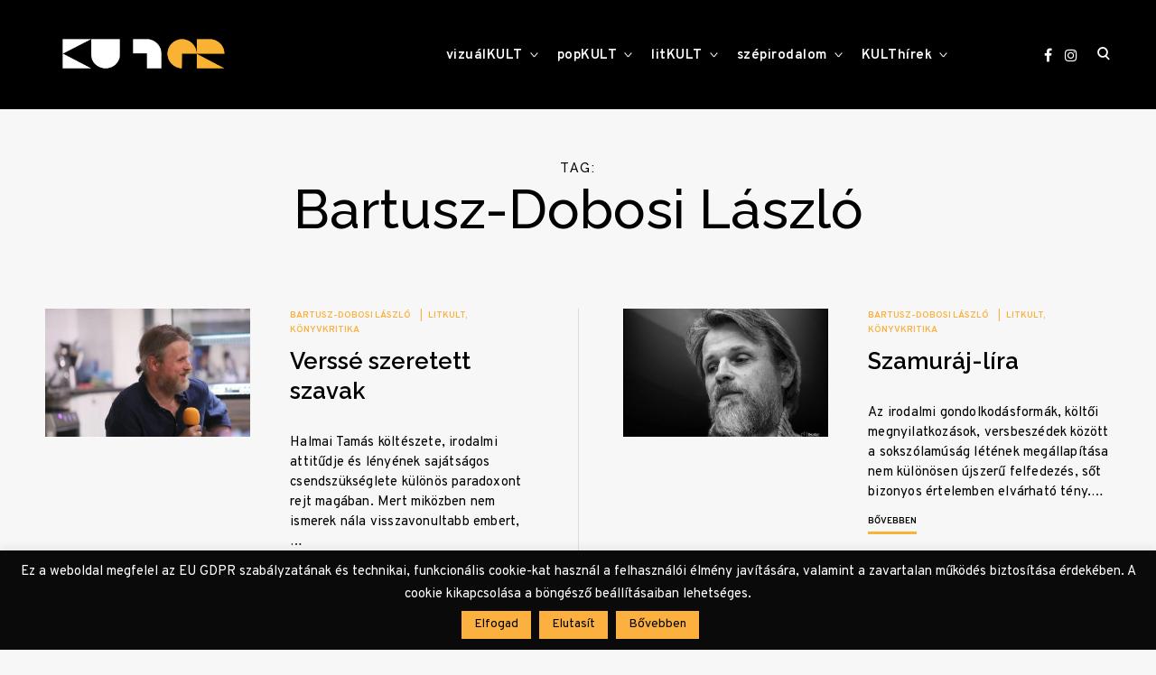

--- FILE ---
content_type: text/html; charset=UTF-8
request_url: https://www.kulter.hu/tag/bartusz-dobosi-laszlo/
body_size: 19052
content:
<!doctype html>
<html lang="hu"
    xmlns:og="http://opengraphprotocol.org/schema/"
    xmlns:fb="http://www.facebook.com/2008/fbml">
<head>
<meta charset="UTF-8">
<meta name="viewport" content="width=device-width, initial-scale=1">
<meta property="fb:app_id" content="1045760389279495" />
<link rel="profile" href="http://gmpg.org/xfn/11">
<link rel="preconnect" href="https://fonts.googleapis.com">
<link rel="preconnect" href="https://fonts.gstatic.com" crossorigin>
<link href="https://fonts.googleapis.com/css2?family=Raleway:ital,wght@0,500..600;1,500..600&display=swap" rel="stylesheet">
<link rel="stylesheet" href="https://cdnjs.cloudflare.com/ajax/libs/font-awesome/4.7.0/css/font-awesome.min.css">

<meta name='robots' content='max-image-preview:large' />

	<!-- This site is optimized with the Yoast SEO plugin v15.8 - https://yoast.com/wordpress/plugins/seo/ -->
	<title>Bartusz-Dobosi László Archívum &ndash; KULTer.hu</title>
	<meta name="robots" content="index, follow, max-snippet:-1, max-image-preview:large, max-video-preview:-1" />
	<link rel="canonical" href="https://www.kulter.hu/tag/bartusz-dobosi-laszlo/" />
	<meta property="og:locale" content="hu_HU" />
	<meta property="og:type" content="article" />
	<meta property="og:title" content="Bartusz-Dobosi László Archívum &ndash; KULTer.hu" />
	<meta property="og:url" content="https://www.kulter.hu/tag/bartusz-dobosi-laszlo/" />
	<meta property="og:site_name" content="KULTer.hu" />
	<meta name="twitter:card" content="summary_large_image" />
	<script type="application/ld+json" class="yoast-schema-graph">{"@context":"https://schema.org","@graph":[{"@type":"Organization","@id":"https://www.kulter.hu/#organization","name":"KULTer","url":"https://www.kulter.hu/","sameAs":["https://www.facebook.com/KULTer.hu","https://www.instagram.com/kulter.hu/","https://hu.wikipedia.org/wiki/KULTer.hu"],"logo":{"@type":"ImageObject","@id":"https://www.kulter.hu/#logo","inLanguage":"hu","url":"https://www.kulter.hu/wp-content/uploads/2021/02/kulter-logo.jpg","width":1999,"height":1999,"caption":"KULTer"},"image":{"@id":"https://www.kulter.hu/#logo"}},{"@type":"WebSite","@id":"https://www.kulter.hu/#website","url":"https://www.kulter.hu/","name":"KULTer.hu","description":"","publisher":{"@id":"https://www.kulter.hu/#organization"},"potentialAction":[{"@type":"SearchAction","target":"https://www.kulter.hu/?s={search_term_string}","query-input":"required name=search_term_string"}],"inLanguage":"hu"},{"@type":"CollectionPage","@id":"https://www.kulter.hu/tag/bartusz-dobosi-laszlo/#webpage","url":"https://www.kulter.hu/tag/bartusz-dobosi-laszlo/","name":"Bartusz-Dobosi L\u00e1szl\u00f3 Arch\u00edvum &ndash; KULTer.hu","isPartOf":{"@id":"https://www.kulter.hu/#website"},"breadcrumb":{"@id":"https://www.kulter.hu/tag/bartusz-dobosi-laszlo/#breadcrumb"},"inLanguage":"hu","potentialAction":[{"@type":"ReadAction","target":["https://www.kulter.hu/tag/bartusz-dobosi-laszlo/"]}]},{"@type":"BreadcrumbList","@id":"https://www.kulter.hu/tag/bartusz-dobosi-laszlo/#breadcrumb","itemListElement":[{"@type":"ListItem","position":1,"item":{"@type":"WebPage","@id":"https://www.kulter.hu/","url":"https://www.kulter.hu/","name":"Kezd\u0151lap"}},{"@type":"ListItem","position":2,"item":{"@type":"WebPage","@id":"https://www.kulter.hu/tag/bartusz-dobosi-laszlo/","url":"https://www.kulter.hu/tag/bartusz-dobosi-laszlo/","name":"Bartusz-Dobosi L\u00e1szl\u00f3"}}]}]}</script>
	<!-- / Yoast SEO plugin. -->


<link rel='dns-prefetch' href='//www.googletagmanager.com' />
<link rel='dns-prefetch' href='//fonts.googleapis.com' />
<link rel='dns-prefetch' href='//s.w.org' />
<link rel="alternate" type="application/rss+xml" title="KULTer.hu &raquo; hírcsatorna" href="https://www.kulter.hu/feed/" />
<link rel="alternate" type="application/rss+xml" title="KULTer.hu &raquo; hozzászólás hírcsatorna" href="https://www.kulter.hu/comments/feed/" />
<link rel="alternate" type="application/rss+xml" title="KULTer.hu &raquo; Bartusz-Dobosi László címke hírcsatorna" href="https://www.kulter.hu/tag/bartusz-dobosi-laszlo/feed/" />
<link rel='stylesheet' id='wp-block-library-css'  href='https://www.kulter.hu/wp-includes/css/dist/block-library/style.min.css?ver=6.0.3' type='text/css' media='all' />
<style id='wp-block-library-inline-css' type='text/css'>
.has-text-align-justify{text-align:justify;}
</style>
<link rel='stylesheet' id='mediaelement-css'  href='https://www.kulter.hu/wp-includes/js/mediaelement/mediaelementplayer-legacy.min.css?ver=4.2.16' type='text/css' media='all' />
<link rel='stylesheet' id='wp-mediaelement-css'  href='https://www.kulter.hu/wp-includes/js/mediaelement/wp-mediaelement.min.css?ver=6.0.3' type='text/css' media='all' />
<style id='global-styles-inline-css' type='text/css'>
body{--wp--preset--color--black: #000000;--wp--preset--color--cyan-bluish-gray: #abb8c3;--wp--preset--color--white: #ffffff;--wp--preset--color--pale-pink: #f78da7;--wp--preset--color--vivid-red: #cf2e2e;--wp--preset--color--luminous-vivid-orange: #ff6900;--wp--preset--color--luminous-vivid-amber: #fcb900;--wp--preset--color--light-green-cyan: #7bdcb5;--wp--preset--color--vivid-green-cyan: #00d084;--wp--preset--color--pale-cyan-blue: #8ed1fc;--wp--preset--color--vivid-cyan-blue: #0693e3;--wp--preset--color--vivid-purple: #9b51e0;--wp--preset--gradient--vivid-cyan-blue-to-vivid-purple: linear-gradient(135deg,rgba(6,147,227,1) 0%,rgb(155,81,224) 100%);--wp--preset--gradient--light-green-cyan-to-vivid-green-cyan: linear-gradient(135deg,rgb(122,220,180) 0%,rgb(0,208,130) 100%);--wp--preset--gradient--luminous-vivid-amber-to-luminous-vivid-orange: linear-gradient(135deg,rgba(252,185,0,1) 0%,rgba(255,105,0,1) 100%);--wp--preset--gradient--luminous-vivid-orange-to-vivid-red: linear-gradient(135deg,rgba(255,105,0,1) 0%,rgb(207,46,46) 100%);--wp--preset--gradient--very-light-gray-to-cyan-bluish-gray: linear-gradient(135deg,rgb(238,238,238) 0%,rgb(169,184,195) 100%);--wp--preset--gradient--cool-to-warm-spectrum: linear-gradient(135deg,rgb(74,234,220) 0%,rgb(151,120,209) 20%,rgb(207,42,186) 40%,rgb(238,44,130) 60%,rgb(251,105,98) 80%,rgb(254,248,76) 100%);--wp--preset--gradient--blush-light-purple: linear-gradient(135deg,rgb(255,206,236) 0%,rgb(152,150,240) 100%);--wp--preset--gradient--blush-bordeaux: linear-gradient(135deg,rgb(254,205,165) 0%,rgb(254,45,45) 50%,rgb(107,0,62) 100%);--wp--preset--gradient--luminous-dusk: linear-gradient(135deg,rgb(255,203,112) 0%,rgb(199,81,192) 50%,rgb(65,88,208) 100%);--wp--preset--gradient--pale-ocean: linear-gradient(135deg,rgb(255,245,203) 0%,rgb(182,227,212) 50%,rgb(51,167,181) 100%);--wp--preset--gradient--electric-grass: linear-gradient(135deg,rgb(202,248,128) 0%,rgb(113,206,126) 100%);--wp--preset--gradient--midnight: linear-gradient(135deg,rgb(2,3,129) 0%,rgb(40,116,252) 100%);--wp--preset--duotone--dark-grayscale: url('#wp-duotone-dark-grayscale');--wp--preset--duotone--grayscale: url('#wp-duotone-grayscale');--wp--preset--duotone--purple-yellow: url('#wp-duotone-purple-yellow');--wp--preset--duotone--blue-red: url('#wp-duotone-blue-red');--wp--preset--duotone--midnight: url('#wp-duotone-midnight');--wp--preset--duotone--magenta-yellow: url('#wp-duotone-magenta-yellow');--wp--preset--duotone--purple-green: url('#wp-duotone-purple-green');--wp--preset--duotone--blue-orange: url('#wp-duotone-blue-orange');--wp--preset--font-size--small: 13px;--wp--preset--font-size--medium: 20px;--wp--preset--font-size--large: 36px;--wp--preset--font-size--x-large: 42px;}.has-black-color{color: var(--wp--preset--color--black) !important;}.has-cyan-bluish-gray-color{color: var(--wp--preset--color--cyan-bluish-gray) !important;}.has-white-color{color: var(--wp--preset--color--white) !important;}.has-pale-pink-color{color: var(--wp--preset--color--pale-pink) !important;}.has-vivid-red-color{color: var(--wp--preset--color--vivid-red) !important;}.has-luminous-vivid-orange-color{color: var(--wp--preset--color--luminous-vivid-orange) !important;}.has-luminous-vivid-amber-color{color: var(--wp--preset--color--luminous-vivid-amber) !important;}.has-light-green-cyan-color{color: var(--wp--preset--color--light-green-cyan) !important;}.has-vivid-green-cyan-color{color: var(--wp--preset--color--vivid-green-cyan) !important;}.has-pale-cyan-blue-color{color: var(--wp--preset--color--pale-cyan-blue) !important;}.has-vivid-cyan-blue-color{color: var(--wp--preset--color--vivid-cyan-blue) !important;}.has-vivid-purple-color{color: var(--wp--preset--color--vivid-purple) !important;}.has-black-background-color{background-color: var(--wp--preset--color--black) !important;}.has-cyan-bluish-gray-background-color{background-color: var(--wp--preset--color--cyan-bluish-gray) !important;}.has-white-background-color{background-color: var(--wp--preset--color--white) !important;}.has-pale-pink-background-color{background-color: var(--wp--preset--color--pale-pink) !important;}.has-vivid-red-background-color{background-color: var(--wp--preset--color--vivid-red) !important;}.has-luminous-vivid-orange-background-color{background-color: var(--wp--preset--color--luminous-vivid-orange) !important;}.has-luminous-vivid-amber-background-color{background-color: var(--wp--preset--color--luminous-vivid-amber) !important;}.has-light-green-cyan-background-color{background-color: var(--wp--preset--color--light-green-cyan) !important;}.has-vivid-green-cyan-background-color{background-color: var(--wp--preset--color--vivid-green-cyan) !important;}.has-pale-cyan-blue-background-color{background-color: var(--wp--preset--color--pale-cyan-blue) !important;}.has-vivid-cyan-blue-background-color{background-color: var(--wp--preset--color--vivid-cyan-blue) !important;}.has-vivid-purple-background-color{background-color: var(--wp--preset--color--vivid-purple) !important;}.has-black-border-color{border-color: var(--wp--preset--color--black) !important;}.has-cyan-bluish-gray-border-color{border-color: var(--wp--preset--color--cyan-bluish-gray) !important;}.has-white-border-color{border-color: var(--wp--preset--color--white) !important;}.has-pale-pink-border-color{border-color: var(--wp--preset--color--pale-pink) !important;}.has-vivid-red-border-color{border-color: var(--wp--preset--color--vivid-red) !important;}.has-luminous-vivid-orange-border-color{border-color: var(--wp--preset--color--luminous-vivid-orange) !important;}.has-luminous-vivid-amber-border-color{border-color: var(--wp--preset--color--luminous-vivid-amber) !important;}.has-light-green-cyan-border-color{border-color: var(--wp--preset--color--light-green-cyan) !important;}.has-vivid-green-cyan-border-color{border-color: var(--wp--preset--color--vivid-green-cyan) !important;}.has-pale-cyan-blue-border-color{border-color: var(--wp--preset--color--pale-cyan-blue) !important;}.has-vivid-cyan-blue-border-color{border-color: var(--wp--preset--color--vivid-cyan-blue) !important;}.has-vivid-purple-border-color{border-color: var(--wp--preset--color--vivid-purple) !important;}.has-vivid-cyan-blue-to-vivid-purple-gradient-background{background: var(--wp--preset--gradient--vivid-cyan-blue-to-vivid-purple) !important;}.has-light-green-cyan-to-vivid-green-cyan-gradient-background{background: var(--wp--preset--gradient--light-green-cyan-to-vivid-green-cyan) !important;}.has-luminous-vivid-amber-to-luminous-vivid-orange-gradient-background{background: var(--wp--preset--gradient--luminous-vivid-amber-to-luminous-vivid-orange) !important;}.has-luminous-vivid-orange-to-vivid-red-gradient-background{background: var(--wp--preset--gradient--luminous-vivid-orange-to-vivid-red) !important;}.has-very-light-gray-to-cyan-bluish-gray-gradient-background{background: var(--wp--preset--gradient--very-light-gray-to-cyan-bluish-gray) !important;}.has-cool-to-warm-spectrum-gradient-background{background: var(--wp--preset--gradient--cool-to-warm-spectrum) !important;}.has-blush-light-purple-gradient-background{background: var(--wp--preset--gradient--blush-light-purple) !important;}.has-blush-bordeaux-gradient-background{background: var(--wp--preset--gradient--blush-bordeaux) !important;}.has-luminous-dusk-gradient-background{background: var(--wp--preset--gradient--luminous-dusk) !important;}.has-pale-ocean-gradient-background{background: var(--wp--preset--gradient--pale-ocean) !important;}.has-electric-grass-gradient-background{background: var(--wp--preset--gradient--electric-grass) !important;}.has-midnight-gradient-background{background: var(--wp--preset--gradient--midnight) !important;}.has-small-font-size{font-size: var(--wp--preset--font-size--small) !important;}.has-medium-font-size{font-size: var(--wp--preset--font-size--medium) !important;}.has-large-font-size{font-size: var(--wp--preset--font-size--large) !important;}.has-x-large-font-size{font-size: var(--wp--preset--font-size--x-large) !important;}
</style>
<link rel='stylesheet' id='authors-list-css-css'  href='https://www.kulter.hu/wp-content/plugins/authors-list/backend/assets/css/front.css?ver=2.0.6.2' type='text/css' media='all' />
<link rel='stylesheet' id='jquery-ui-css-css'  href='https://www.kulter.hu/wp-content/plugins/authors-list/backend/assets/css/jquery-ui.css?ver=2.0.6.2' type='text/css' media='all' />
<link rel='stylesheet' id='cookie-law-info-css'  href='https://www.kulter.hu/wp-content/plugins/cookie-law-info/legacy/public/css/cookie-law-info-public.css?ver=3.3.4' type='text/css' media='all' />
<link rel='stylesheet' id='cookie-law-info-gdpr-css'  href='https://www.kulter.hu/wp-content/plugins/cookie-law-info/legacy/public/css/cookie-law-info-gdpr.css?ver=3.3.4' type='text/css' media='all' />
<link rel='stylesheet' id='wpa-css-css'  href='https://www.kulter.hu/wp-content/plugins/honeypot/includes/css/wpa.css?ver=2.2.14' type='text/css' media='all' />
<link rel='stylesheet' id='poll-maker-ays-css'  href='https://www.kulter.hu/wp-content/plugins/poll-maker/public/css/poll-maker-ays-public.css?ver=6.0.9' type='text/css' media='all' />
<link rel='stylesheet' id='reinform-style-css'  href='https://www.kulter.hu/wp-content/themes/reinform/style.css?ver=6.0.3' type='text/css' media='all' />
<style id='reinform-style-inline-css' type='text/css'>
/*Body BG*/

	body,
	html body.custom-background,
	blockquote:before,
	q:before,
	.masonry .sticky:before,
	.select2-dropdown,
	.select2-results,
	#add_payment_method #payment div.payment_box,
	.woocommerce-cart #payment div.payment_box,
	.woocommerce-checkout #payment div.payment_box {
		background-color: #f7f7f7;
	}

	#add_payment_method #payment div.payment_box::before,
	.woocommerce-cart #payment div.payment_box::before,
	.woocommerce-checkout #payment div.payment_box::before {
		border-color: #f7f7f7;
	}

	.woocommerce div.product form.cart .button {
		color: #f7f7f7;
	}

	.comments-area,
	.comments-area blockquote:before,
	.comments-area q:before,
	.featured-category-wrap {
		background-color: #fff;
	}

	/*General font color*/

	body,
	a,
	.slick-dots li.slick-active button,
	.entry-author .author-title span,
	.archive div.sharedaddy .sd-social h3.sd-title,
	.wp-block-separator.is-style-dots:before,
	.woocommerce-product-search input[type="submit"],
	.woocommerce-product-search button[type="submit"],
	.woocommerce .products a.add_to_cart_button,
	.woocommerce .products a.add_to_cart_button:hover,
	.woocommerce .products a.ajax_add_to_cart,
	.woocommerce .products a.ajax_add_to_cart:hover,
	.woocommerce ul.products li.product .price,
	.woocommerce div.product p.price,
	.woocommerce div.product span.price,
	.woocommerce nav.woocommerce-pagination ul li a:focus,
	.woocommerce nav.woocommerce-pagination ul li a:hover,
	.woocommerce nav.woocommerce-pagination ul li span.current,
	.popup-filter,
	.woocommerce .woocommerce-breadcrumb a,
	.summary .product_meta > span *,
	.woocommerce div.product .woocommerce-tabs ul.tabs li a,
	.woocommerce div.product .woocommerce-tabs ul.tabs li a:hover,
	#reviews .woocommerce-review__author,
	.woocommerce form .form-row .required,
	.select2-container--default .select2-selection--single .select2-selection__rendered,
	.woocommerce-cart table.cart td.actions .coupon .button,
	.woocommerce table.cart td.actions button.button,
	.woocommerce table.cart td.actions input.button,
	.product-modal .view-details a,
	.product-modal-wrapp .entry-summary p.out-of-stock,
	.woocommerce .checkout_coupon button[type="submit"],
	.woocommerce .wishlist_table td.product-add-to-cart a,
	.price ins,
	.product-price ins,
	.widget ins,
	.wp-block-separator.is-style-dots:before,
	.woocommerce #respond input#submit,
	.woocommerce a.button,
	.woocommerce button.button,
	.woocommerce input.button,
	.woocommerce #respond input#submit.alt,
	.woocommerce a.button.alt,
	.woocommerce button.button.alt,
	.woocommerce input.button.alt,
	.woocommerce #respond input#submit:hover,
	.woocommerce a.button:hover,
	.woocommerce button.button:hover,
	.woocommerce input.button:hover,
	.woocommerce-error,
	.woocommerce-info,
	.woocommerce-message,
	#add_payment_method #payment div.payment_box,
	.woocommerce-cart #payment div.payment_box,
	.woocommerce-checkout #payment div.payment_box,
	.select2-container--default .select2-selection--single .select2-selection__rendered,
	.entry-content p,
	#mc_subheader,
	.mc_merge_var {
		color: #000;
	}

	.sharedaddy .sd-social-text .sd-content ul li a.sd-button,
	div#respond .form-submit input,
	div#respond .form-submit input#comment-submit,
	div#respond .comment-form-fields input[type=submit],
	div#respond p.form-submit input[type=submit],
	div#respond input[type=submit],
	div#commentform #submit {
		color: #000 !important;
	}

	select {
		background-image:
			linear-gradient(45deg, transparent 51%, #000 50%),
			linear-gradient(135deg, #000 51%, transparent 50%);
	}

	select:focus {
	background-image:
		linear-gradient(45deg, #000 51%, transparent 50%),
		linear-gradient(135deg, transparent 50%, #000 51%);
	}

	.slick-dots li button:before,
	.slick-dots li button:after,
	hr,
	.wp-block-separator,
	.select2-container--default .select2-results__option--highlighted[aria-selected],
	.select2-container--default .select2-results__option--highlighted[data-selected],
	.woocommerce a.remove:hover:before,
	.woocommerce a.remove:hover:after,
	.widget_shopping_cart .cart_list li a.remove:hover:before,
	.widget_shopping_cart .cart_list li a.remove:hover:after,
	.select2-container--default .select2-results__option--highlighted[aria-selected],
	.select2-container--default .select2-results__option--highlighted[data-selected],
	.woocommerce div.product form.cart .button {
		background-color: #000;
	}

	.no-results input[type="search"]::-webkit-input-placeholder,
	.error-404 input[type="search"]::-webkit-input-placeholder {
		color: #000;
	}

	.no-results input[type="search"]:-moz-placeholder,
	.error-404 input[type="search"]:-moz-placeholder {
		color: #000;
	}

	.no-results input[type="search"]::-moz-placeholder,
	.error-404 input[type="search"]::-moz-placeholder {
		color: #000;
	}

	.no-results input[type="search"]:-ms-input-placeholder,
	.no-results input[type="search"]:-ms-input-placeholder:focus,
	.error-404 input[type="search"]:-ms-input-placeholder,
	.error-404 input[type="search"]:-ms-input-placeholder:focus {
		color: #000;
	}

	.select2-container--default .select2-results__option[aria-selected=true],
	.select2-container--default .select2-results__option[data-selected=true] {
		color: rgba(0,0,0,0.2);
	}

	blockquote cite,
	blockquote + cite,
	blockquote + p cite,
	q cite,
	q + cite,
	q + p cite {
		color: rgba(0,0,0,0.4);
	}

	.site-info,
	.site-info a,
	.wp-block-image figcaption,
	.wp-block-embed figcaption,
	.site-info, .site-info a,
	.author-title, .author-name span {
		color: rgba(0,0,0,0.5);
	}

	.woocommerce a.remove:before,
	.woocommerce a.remove:after {
		background-color: rgba(0,0,0,0.5);
	}

	mark,
	ins,
	.select2-container--default .select2-results__option[aria-selected=true],
	.select2-container--default .select2-results__option[data-selected=true] {
		background-color: rgba(0,0,0,0.2);
	}

	button,
	.button,
	input[type="button"],
	input[type="reset"],
	input[type="submit"],
	input[type="text"],
	input[type="email"],
	input[type="url"],
	input[type="password"],
	input[type="search"],
	input[type="number"],
	input[type="tel"],
	input[type="range"],
	input[type="date"],
	input[type="month"],
	input[type="week"],
	input[type="time"],
	input[type="datetime"],
	input[type="datetime-local"],
	input[type="color"],
	textarea,
	select,
	fieldset,
	.header-image,
	.no-results input[type="search"],
	.error-404 input[type="search"],
	.no-results input[type="search"]:focus,
	.error-404 input[type="search"]:focus,
	.has-sidebar .content-area,
	.layout-magazine article:after,
	.layout-newspaper .masonry article,
	.related-holder + .comment-holder > *:first-child,
	.comment-content table,
	.entry-content table,
	.comment-content th,
	.entry-content th,
	.comment-content td,
	.entry-content td,
	.widget_calendar tbody,
	.widget_recent_comments li:not(:last-child),
	.widget_recent_entries li:not(:last-child),
	.widget_jetpack_display_posts_widget .jetpack-display-remote-posts h4:not(:first-of-type),
	body .jp-carousel-light #carousel-reblog-box input#carousel-reblog-submit,
	body #jp-carousel-comment-form-button-submit,
	#eu-cookie-law input[type="submit"],
	body #infinite-handle span button,
	.featured-category-wrap .featured-category article:not(:last-child),
	div#respond .form-submit input,
	div#respond .form-submit input#comment-submit,
	div#respond .comment-form-fields input[type=submit],
	div#respond p.form-submit input[type=submit],
	div#respond input[type=submit],
	div#commentform #submit,
	.widget .accent-box,
	.entry-author,
	div.sharedaddy .sd-social h3.sd-title,
	body #eu-cookie-law,
	.woocommerce a.button,
	.woocommerce button.button,
	.woocommerce input.button,
	.woocommerce #respond input#submit,
	.woocommerce a.button.alt,
	.woocommerce button.button.alt,
	.woocommerce input.button.alt,
	.woocommerce #respond input#submit.alt,
	.woocommerce #respond input#submit.alt.disabled:hover,
	.woocommerce #respond input#submit.alt:disabled,
	.woocommerce #respond input#submit.alt:disabled:hover,
	.woocommerce #respond input#submit.alt:disabled[disabled],
	.woocommerce #respond input#submit.alt:disabled[disabled]:hover,
	.woocommerce a.button.alt.disabled,
	.woocommerce a.button.alt.disabled:hover,
	.woocommerce a.button.alt:disabled,
	.woocommerce a.button.alt:disabled:hover,
	.woocommerce a.button.alt:disabled[disabled],
	.woocommerce a.button.alt:disabled[disabled]:hover,
	.woocommerce button.button.alt.disabled,
	.woocommerce button.button.alt.disabled:hover,
	.woocommerce button.button.alt:disabled,
	.woocommerce button.button.alt:disabled:hover,
	.woocommerce button.button.alt:disabled[disabled],
	.woocommerce button.button.alt:disabled[disabled]:hover,
	.woocommerce input.button.alt.disabled,
	.woocommerce input.button.alt.disabled:hover,
	.woocommerce input.button.alt:disabled,
	.woocommerce input.button.alt:disabled:hover,
	.woocommerce input.button.alt:disabled[disabled],
	.woocommerce input.button.alt:disabled[disabled]:hover,
	.woocommerce-error,
	.woocommerce-info,
	.woocommerce-message,
	.select2-container .select2-choice,
	.select2-container .select2-selection--single,
	.select2-drop-active,
	.select2-dropdown,
	.select2-drop.select2-drop-above.select2-drop-active,
	.select2-dropdown-open.select2-drop-above .select2-choice,
	.select2-dropdown-open.select2-drop-above .select2-selection--single,
	.select2-dropdown-open.select2-drop-above .select2-choices,
	.select2-container--default .select2-search--dropdown .select2-search__field,
	.cart-collaterals,
	#order_review,
	#add_payment_method table.cart td.actions .coupon .input-text,
	.woocommerce-cart table.cart td.actions .coupon .input-text,
	.woocommerce-checkout table.cart td.actions .coupon .input-text,
	.woocommerce-cart table.cart td.actions .coupon .button,
	.search-results:not(.archive) .listing article,
	#add_payment_method #payment ul.payment_methods li,
	.woocommerce-cart #payment ul.payment_methods li,
	.woocommerce-checkout #payment ul.payment_methods li,
	.widget_calendar tbody a:after,
	.woocommerce table.wishlist_table thead th,
	.woocommerce table.wishlist_table tbody td,
	body .woocommerce table.shop_table,
	body .woocommerce table.shop_table td,
	table.cart tbody tr:last-of-type td,
	.woocommerce a.button,
	.woocommerce button.button,
	.woocommerce input.button,
	.woocommerce #respond input#submit,
	.woocommerce a.button.alt,
	.woocommerce button.button.alt,
	.woocommerce input.button.alt,
	.woocommerce #respond input#submit.alt,
	#add_payment_method .cart-collaterals .cart_totals tr td,
	#add_payment_method .cart-collaterals .cart_totals tr th,
	.woocommerce-cart .cart-collaterals .cart_totals tr td,
	.woocommerce-cart .cart-collaterals .cart_totals tr th,
	.woocommerce-checkout .cart-collaterals .cart_totals tr td,
	.woocommerce-checkout .cart-collaterals .cart_totals tr th,
	.select2-container .select2-choice,
	.select2-container .select2-selection--single,
	.select2-drop-active,
	.select2-dropdown,
	.select2-drop.select2-drop-above.select2-drop-active,
	.select2-dropdown-open.select2-drop-above .select2-choice,
	.select2-dropdown-open.select2-drop-above .select2-selection--single,
	.select2-dropdown-open.select2-drop-above .select2-choices,
	.select2-container--default .select2-search--dropdown .select2-search__field,
	.woocommerce-error,
	.woocommerce-info,
	.woocommerce-message,
	.woocommerce table.shop_table tbody th,
	.woocommerce table.shop_table tfoot td,
	.woocommerce table.shop_table tfoot th,
	.woocommerce-MyAccount-navigation ul {
		border-color: rgba(0,0,0,0.1);
	}

	.lines .line,
	#add_payment_method #payment,
	.woocommerce-cart #payment,
	.woocommerce-checkout #payment {
		background-color: rgba(0,0,0,0.1);
	}

	button:focus,
	.button:focus,
	input[type="button"]:focus,
	input[type="reset"]:focus,
	input[type="submit"]:focus,
	.widget input[type="text"]:focus,
	.widget input[type="email"]:focus,
	.widget input[type="tel"]:focus,
	.widget input[type="password"]:focus,
	.widget input[type="url"]:focus,
	.widget input[type="search"]:focus,
	.widget input[type="number"]:focus,
	.widget select:focus,
	.widget textarea:focus,
	body .jp-carousel-light #carousel-reblog-box input#carousel-reblog-submit:focus,
	body #jp-carousel-comment-form-button-submit:focus,
	#eu-cookie-law input[type="submit"]:focus,
	label.checkbox:before,
	input[type="checkbox"] + label:before,
	label.radio:before,
	input[type="radio"] + label:before,
	.comment-form input[type="text"]:focus,
	.comment-form input[type="email"]:focus,
	.comment-form input[type="tel"]:focus,
	.comment-form input[type="url"]:focus,
	.comment-form input[type="password"]:focus,
	.comment-form input[type="search"]:focus,
	.comment-form input[type="number"]:focus,
	.comment-form textarea:focus,
	.woocommerce div.product form.cart .button {
		border-color: #000;
	}

	/*Heading color*/

	h1,
	h2,
	h3,
	h4,
	h5,
	h6,
	h1 a,
	h2 a,
	h3 a,
	h4 a,
	h5 a,
	h6 a,
	blockquote,
	.emphasis,
	.search-form input[type="submit"],
	body #infinite-handle span,
	body #TB_caption,
	.format-video #TB_ajaxWindowTitle {
		color: #000;
	}

	/*Link and Meta colors*/

	.entry-meta,
	.entry-meta a,
	.widget_recent_entries .post-date,
	.jp-relatedposts-post-context,
	.jp-relatedposts-post-date {
		color: #fbb040;
	}

	/*Main Header colors*/

	.site-header,
	.header-under-layer,
	.main-navigation ul ul,
	.header-scrolled .site-header,
	.single .nav-previous,
	.single .nav-next {
		background-color: #000;
	}

	.site-header,
	.site-header a,
	.menu-toggle em,
	.big-search-trigger button,
	.sidebar-trigger button,
	.big-search-trigger button:focus,
	.social-menu-trigger button:focus,
	.main-navigation ul ul a,
	.single .nav-links a,
	.single .nav-links > div > span {
		color: #fff;
	}

	.menu-toggle span,
	.menu-toggle span:before,
	.menu-toggle span:after,
	.icon-drop-down:before,
	.icon-drop-down:after {
		background-color: #fff;
	}

	/*Main Search and Social*/

	.search-wrap,
	.social-wrapper,
	.widget .accent-box:before {
		background-color: #fbb040;
	}

	.search-wrap,
	body .jetpack-social-navigation a {
		color: #000;
	}

	#big-search-close:before,
	#big-search-close:after,
	#closeSocialMenu:before,
	#closeSocialMenu:after {
		background-color: #000;
	}

	.search-wrap input[type="search"]::-webkit-input-placeholder {
		color: #000;
	}

	.search-wrap input[type="search"]:-moz-placeholder {
		color: #000;
	}

	.search-wrap input[type="search"]::-moz-placeholder {
		color: #000;
	}

	.search-wrap input[type="search"]:-ms-input-placeholder,
	.search-wrap input[type="search"]:-ms-input-placeholder:focus {
		color: #000;
	}

	.search-wrap input[type="search"],
	.search-wrap input[type="search"]:focus {
		border-color: rgba(0,0,0,0.1);
	}

	/*Responsive*/

	@media only screen and (min-width: 1025px){

		.entry-meta a:hover,
		.woocommerce #respond input#submit.alt:hover,
		.woocommerce a.button.alt:hover,
		.woocommerce button.button.alt:hover,
		.woocommerce input.button.alt:hover {
			color: #000;
		}

		.site-info a:hover {
			color: #fff;
		}

		.big-search-trigger button:hover,
		.social-menu-trigger button:hover {
			color: #fff;
		}

		input[type="text"]:hover,
		input[type="email"]:hover,
		input[type="url"]:hover,
		input[type="password"]:hover,
		input[type="search"]:hover,
		input[type="number"]:hover,
		input[type="tel"]:hover,
		input[type="range"]:hover,
		input[type="date"]:hover,
		input[type="month"]:hover,
		input[type="week"]:hover,
		input[type="time"]:hover,
		input[type="datetime"]:hover,
		input[type="datetime-local"]:hover,
		input[type="color"]:hover,
		textarea:hover,
		select:hover,
		input[type="text"]:focus,
		input[type="email"]:focus,
		input[type="url"]:focus,
		input[type="password"]:focus,
		input[type="search"]:focus,
		input[type="number"]:focus,
		input[type="tel"]:focus,
		input[type="range"]:focus,
		input[type="date"]:focus,
		input[type="month"]:focus,
		input[type="week"]:focus,
		input[type="time"]:focus,
		input[type="datetime"]:focus,
		input[type="datetime-local"]:focus,
		input[type="color"]:focus,
		textarea:focus,
		select:focus,
		body .tb-close-icon:hover,
		body .tb-close-icon:focus,
		.widget input[type="text"]:hover,
		.widget input[type="email"]:hover,
		.widget input[type="tel"]:hover,
		.widget input[type="password"]:hover,
		.widget input[type="url"]:hover,
		.widget input[type="search"]:hover,
		.widget select:hover,
		.widget textarea:hover,
		body #infinite-handle span button:hover,
		body #infinite-handle span button:focus,
		.woocommerce a.button:hover,
		.woocommerce a.button:focus,
		.woocommerce button.button:hover,
		.woocommerce button.button:focus,
		.woocommerce input.button:hover,
		.woocommerce input.button:focus,
		.woocommerce #respond input#submit:hover,
		.woocommerce #respond input#submit:focus,
		.woocommerce a.button.alt:hover,
		.woocommerce a.button.alt:focus,
		.woocommerce button.button.alt:hover,
		.woocommerce button.button.alt:focus,
		.woocommerce input.button.alt:hover,
		.woocommerce input.button.alt:focus,
		.woocommerce #respond input#submit.alt:hover,
		.woocommerce #respond input#submit.alt:focus,
		.select2-container .select2-choice:hover,
		.select2-container .select2-selection--single:hover,
		.select2-drop-active:hover,
		.select2-dropdown:hover,
		.select2-drop.select2-drop-above.select2-drop-active:hover,
		.select2-dropdown-open.select2-drop-above .select2-choice:hover,
		.select2-dropdown-open.select2-drop-above .select2-selection--single:hover,
		.select2-dropdown-open.select2-drop-above .select2-choices:hover,
		.select2-container--default .select2-search--dropdown .select2-search__field:hover,
		.select2-container--open .select2-selection--single,
		.select2-container--open .select2-dropdown--below,
		.select2-container .select2-choice:focus,
		.select2-container .select2-selection--single:focus,
		.select2-drop-active:focus,
		.select2-dropdown:focus,
		.select2-drop.select2-drop-above.select2-drop-active:focus,
		.select2-dropdown-open.select2-drop-above .select2-choice:focus,
		.select2-dropdown-open.select2-drop-above .select2-selection--single:focus,
		.select2-dropdown-open.select2-drop-above .select2-choices:focus,
		.select2-container--default .select2-search--dropdown .select2-search__field:focus,
		.woocommerce-cart table.cart td.actions .coupon .input-text:hover,
		.woocommerce-cart table.cart td.actions .coupon .button:hover,
		.woocommerce-cart table.cart td.actions .coupon .input-text:focus,
		.woocommerce-cart table.cart td.actions .coupon .button:focus {
			border-color: #000;
		}

	}

	@media only screen and (max-width: 1024px){

		.menu-toggle + div,
		.main-navigation > .menu {
			background-color: #000;
		}

	}
</style>
<link rel='stylesheet' id='child-style-css'  href='https://www.kulter.hu/wp-content/themes/reinform-child/style.css?ver=23320678100321393' type='text/css' media='all' />
<link rel='stylesheet' id='child-style-2-css'  href='http://www.kulter.hu/wp-content/build/scss_library/41477af7ec86425bcca7dd0f745dd224c01c53e6.css?ver=23320678100328113' type='text/css' media='all' />
<link rel='stylesheet' id='reinform-google-fonts-css'  href='https://fonts.googleapis.com/css?family=Overpass:400,400i,600,600i,700,700i%7CCrimson+Text:400,600,700&#038;subset=latin%2Clatin-ext' type='text/css' media='all' />
<link rel='stylesheet' id='dashicons-css'  href='https://www.kulter.hu/wp-includes/css/dashicons.min.css?ver=6.0.3' type='text/css' media='all' />
<link rel='stylesheet' id='thickbox-css'  href='https://www.kulter.hu/wp-includes/js/thickbox/thickbox.css?ver=6.0.3' type='text/css' media='all' />
<link rel='stylesheet' id='jetpack_css-css'  href='https://www.kulter.hu/wp-content/plugins/jetpack/css/jetpack.css?ver=12.0.2' type='text/css' media='all' />
<script type='text/javascript' src='https://www.kulter.hu/wp-includes/js/jquery/jquery.min.js?ver=3.6.0' id='jquery-core-js'></script>
<script type='text/javascript' src='https://www.kulter.hu/wp-includes/js/jquery/jquery-migrate.min.js?ver=3.3.2' id='jquery-migrate-js'></script>
<script type='text/javascript' id='cookie-law-info-js-extra'>
/* <![CDATA[ */
var Cli_Data = {"nn_cookie_ids":[],"cookielist":[],"non_necessary_cookies":[],"ccpaEnabled":"","ccpaRegionBased":"","ccpaBarEnabled":"","strictlyEnabled":["necessary","obligatoire"],"ccpaType":"gdpr","js_blocking":"","custom_integration":"","triggerDomRefresh":"","secure_cookies":""};
var cli_cookiebar_settings = {"animate_speed_hide":"500","animate_speed_show":"500","background":"#0a0a0a","border":"#b1a6a6c2","border_on":"","button_1_button_colour":"#fbb040","button_1_button_hover":"#c98d33","button_1_link_colour":"#000000","button_1_as_button":"1","button_1_new_win":"","button_2_button_colour":"#fbb040","button_2_button_hover":"#c98d33","button_2_link_colour":"#000000","button_2_as_button":"1","button_2_hidebar":"1","button_3_button_colour":"#fbb040","button_3_button_hover":"#c98d33","button_3_link_colour":"#000000","button_3_as_button":"1","button_3_new_win":"","button_4_button_colour":"#000","button_4_button_hover":"#000000","button_4_link_colour":"#fff","button_4_as_button":"1","button_7_button_colour":"#61a229","button_7_button_hover":"#4e8221","button_7_link_colour":"#fff","button_7_as_button":"1","button_7_new_win":"","font_family":"inherit","header_fix":"","notify_animate_hide":"","notify_animate_show":"","notify_div_id":"#cookie-law-info-bar","notify_position_horizontal":"left","notify_position_vertical":"bottom","scroll_close":"","scroll_close_reload":"","accept_close_reload":"","reject_close_reload":"","showagain_tab":"1","showagain_background":"#fff","showagain_border":"#000","showagain_div_id":"#cookie-law-info-again","showagain_x_position":"50px","text":"#ffffff","show_once_yn":"","show_once":"10000","logging_on":"","as_popup":"","popup_overlay":"1","bar_heading_text":"","cookie_bar_as":"banner","popup_showagain_position":"bottom-right","widget_position":"left"};
var log_object = {"ajax_url":"https:\/\/www.kulter.hu\/wp-admin\/admin-ajax.php"};
/* ]]> */
</script>
<script type='text/javascript' src='https://www.kulter.hu/wp-content/plugins/cookie-law-info/legacy/public/js/cookie-law-info-public.js?ver=3.3.4' id='cookie-law-info-js'></script>

<!-- Google tag (gtag.js) snippet added by Site Kit -->
<!-- Google Analytics snippet added by Site Kit -->
<script type='text/javascript' src='https://www.googletagmanager.com/gtag/js?id=G-MVBRQBQ2NS' id='google_gtagjs-js' async></script>
<script type='text/javascript' id='google_gtagjs-js-after'>
window.dataLayer = window.dataLayer || [];function gtag(){dataLayer.push(arguments);}
gtag("set","linker",{"domains":["www.kulter.hu"]});
gtag("js", new Date());
gtag("set", "developer_id.dZTNiMT", true);
gtag("config", "G-MVBRQBQ2NS");
</script>
<link rel="https://api.w.org/" href="https://www.kulter.hu/wp-json/" /><link rel="alternate" type="application/json" href="https://www.kulter.hu/wp-json/wp/v2/tags/23554" /><link rel="EditURI" type="application/rsd+xml" title="RSD" href="https://www.kulter.hu/xmlrpc.php?rsd" />
<meta name="generator" content="WordPress 6.0.3" />
<meta name="generator" content="Site Kit by Google 1.160.1" />	<style>img#wpstats{display:none}</style>
			<style type="text/css">
			.site-title,
		.site-description {
			position: absolute;
			clip: rect(1px, 1px, 1px, 1px);
		}
		</style>
	<link rel="icon" href="https://www.kulter.hu/wp-content/uploads/2020/09/cropped-favicon-32x32.png" sizes="32x32" />
<link rel="icon" href="https://www.kulter.hu/wp-content/uploads/2020/09/cropped-favicon-192x192.png" sizes="192x192" />
<link rel="apple-touch-icon" href="https://www.kulter.hu/wp-content/uploads/2020/09/cropped-favicon-180x180.png" />
<meta name="msapplication-TileImage" content="https://www.kulter.hu/wp-content/uploads/2020/09/cropped-favicon-270x270.png" />
	<style>
		.kirki-customizer-loading-wrapper {
			background-image: none !important;
		}
	</style>
	<style id="kirki-inline-styles">body, input, textarea, keygen, select, button, blockquote cite, .social-menu-trigger button, .widget_recent_entries .post-date, .tagcloud .tag-link-count, .slick-dots li button, .products h2, .woocommerce .product .star-rating > span strong, .woocommerce .widget .star-rating > span strong, .quantity .qty{font-weight:400;}h1, h2, h3, h4, h5, h6, blockquote, q, .dropcap, .emphasis, .site-title, .search-wrap input[type="search"], .no-results input[type="search"], .error-404 input[type="search"], body .jetpack-social-navigation span, .instagram-username, .single .nav-links .post-title, .comment-author, button, input[type="button"], input[type="reset"], input[type="submit"], body .jp-carousel-light #carousel-reblog-box input#carousel-reblog-submit, body #jp-carousel-comment-form-button-submit, #eu-cookie-law input[type="submit"], body #eu-cookie-law input, body #eu-cookie-law input:focus, body #eu-cookie-law input:hover, .widget_recent_comments ul, .widget_recent_entries ul, .tagcloud, .widget_categories li a, .widget_archive li a, .widget_nav_menu li a, .widget_meta li a, .widget_calendar table, .search-form input[type="submit"], .error404 .page-content p, body #jp-relatedposts .jp-relatedposts-items span.jp-relatedposts-post-title, body #jp-relatedposts .jp-relatedposts-items h4.jp-relatedposts-post-title, body div#jp-relatedposts h3.jp-relatedposts-headline, body #infinite-handle span button, body #infinite-handle span button:hover, body #infinite-handle span button:focus, div.sharedaddy .sd-social .sd-content button, body .sd-content ul li a.sd-button, body .sd-social-text .sd-content ul li a.sd-button, .jp-carousel-titleanddesc-title, .related > h2, .cross-sells > h2, .upsells > h2, .woocommerce-mini-cart__empty-message, .woocommerce-review__author, .select2-container, .woocommerce-Reviews .comment-reply-title, .woocommerce table.cart thead th, .woocommerce table.wishlist_table thead th, .woocommerce-MyAccount-content > p:first-child, form.cart .variations label, .woocommerce table.shop_attributes th{font-family:Raleway;}/* cyrillic-ext */
@font-face {
  font-family: 'Raleway';
  font-style: normal;
  font-weight: 600;
  font-display: swap;
  src: url(https://www.kulter.hu/wp-content/fonts/raleway/1Ptxg8zYS_SKggPN4iEgvnHyvveLxVsEpbCFPrEHJA.woff2) format('woff2');
  unicode-range: U+0460-052F, U+1C80-1C8A, U+20B4, U+2DE0-2DFF, U+A640-A69F, U+FE2E-FE2F;
}
/* cyrillic */
@font-face {
  font-family: 'Raleway';
  font-style: normal;
  font-weight: 600;
  font-display: swap;
  src: url(https://www.kulter.hu/wp-content/fonts/raleway/1Ptxg8zYS_SKggPN4iEgvnHyvveLxVsEpbCMPrEHJA.woff2) format('woff2');
  unicode-range: U+0301, U+0400-045F, U+0490-0491, U+04B0-04B1, U+2116;
}
/* vietnamese */
@font-face {
  font-family: 'Raleway';
  font-style: normal;
  font-weight: 600;
  font-display: swap;
  src: url(https://www.kulter.hu/wp-content/fonts/raleway/1Ptxg8zYS_SKggPN4iEgvnHyvveLxVsEpbCHPrEHJA.woff2) format('woff2');
  unicode-range: U+0102-0103, U+0110-0111, U+0128-0129, U+0168-0169, U+01A0-01A1, U+01AF-01B0, U+0300-0301, U+0303-0304, U+0308-0309, U+0323, U+0329, U+1EA0-1EF9, U+20AB;
}
/* latin-ext */
@font-face {
  font-family: 'Raleway';
  font-style: normal;
  font-weight: 600;
  font-display: swap;
  src: url(https://www.kulter.hu/wp-content/fonts/raleway/1Ptxg8zYS_SKggPN4iEgvnHyvveLxVsEpbCGPrEHJA.woff2) format('woff2');
  unicode-range: U+0100-02BA, U+02BD-02C5, U+02C7-02CC, U+02CE-02D7, U+02DD-02FF, U+0304, U+0308, U+0329, U+1D00-1DBF, U+1E00-1E9F, U+1EF2-1EFF, U+2020, U+20A0-20AB, U+20AD-20C0, U+2113, U+2C60-2C7F, U+A720-A7FF;
}
/* latin */
@font-face {
  font-family: 'Raleway';
  font-style: normal;
  font-weight: 600;
  font-display: swap;
  src: url(https://www.kulter.hu/wp-content/fonts/raleway/1Ptxg8zYS_SKggPN4iEgvnHyvveLxVsEpbCIPrE.woff2) format('woff2');
  unicode-range: U+0000-00FF, U+0131, U+0152-0153, U+02BB-02BC, U+02C6, U+02DA, U+02DC, U+0304, U+0308, U+0329, U+2000-206F, U+20AC, U+2122, U+2191, U+2193, U+2212, U+2215, U+FEFF, U+FFFD;
}/* cyrillic-ext */
@font-face {
  font-family: 'Raleway';
  font-style: normal;
  font-weight: 600;
  font-display: swap;
  src: url(https://www.kulter.hu/wp-content/fonts/raleway/1Ptxg8zYS_SKggPN4iEgvnHyvveLxVsEpbCFPrEHJA.woff2) format('woff2');
  unicode-range: U+0460-052F, U+1C80-1C8A, U+20B4, U+2DE0-2DFF, U+A640-A69F, U+FE2E-FE2F;
}
/* cyrillic */
@font-face {
  font-family: 'Raleway';
  font-style: normal;
  font-weight: 600;
  font-display: swap;
  src: url(https://www.kulter.hu/wp-content/fonts/raleway/1Ptxg8zYS_SKggPN4iEgvnHyvveLxVsEpbCMPrEHJA.woff2) format('woff2');
  unicode-range: U+0301, U+0400-045F, U+0490-0491, U+04B0-04B1, U+2116;
}
/* vietnamese */
@font-face {
  font-family: 'Raleway';
  font-style: normal;
  font-weight: 600;
  font-display: swap;
  src: url(https://www.kulter.hu/wp-content/fonts/raleway/1Ptxg8zYS_SKggPN4iEgvnHyvveLxVsEpbCHPrEHJA.woff2) format('woff2');
  unicode-range: U+0102-0103, U+0110-0111, U+0128-0129, U+0168-0169, U+01A0-01A1, U+01AF-01B0, U+0300-0301, U+0303-0304, U+0308-0309, U+0323, U+0329, U+1EA0-1EF9, U+20AB;
}
/* latin-ext */
@font-face {
  font-family: 'Raleway';
  font-style: normal;
  font-weight: 600;
  font-display: swap;
  src: url(https://www.kulter.hu/wp-content/fonts/raleway/1Ptxg8zYS_SKggPN4iEgvnHyvveLxVsEpbCGPrEHJA.woff2) format('woff2');
  unicode-range: U+0100-02BA, U+02BD-02C5, U+02C7-02CC, U+02CE-02D7, U+02DD-02FF, U+0304, U+0308, U+0329, U+1D00-1DBF, U+1E00-1E9F, U+1EF2-1EFF, U+2020, U+20A0-20AB, U+20AD-20C0, U+2113, U+2C60-2C7F, U+A720-A7FF;
}
/* latin */
@font-face {
  font-family: 'Raleway';
  font-style: normal;
  font-weight: 600;
  font-display: swap;
  src: url(https://www.kulter.hu/wp-content/fonts/raleway/1Ptxg8zYS_SKggPN4iEgvnHyvveLxVsEpbCIPrE.woff2) format('woff2');
  unicode-range: U+0000-00FF, U+0131, U+0152-0153, U+02BB-02BC, U+02C6, U+02DA, U+02DC, U+0304, U+0308, U+0329, U+2000-206F, U+20AC, U+2122, U+2191, U+2193, U+2212, U+2215, U+FEFF, U+FFFD;
}/* cyrillic-ext */
@font-face {
  font-family: 'Raleway';
  font-style: normal;
  font-weight: 600;
  font-display: swap;
  src: url(https://www.kulter.hu/wp-content/fonts/raleway/1Ptxg8zYS_SKggPN4iEgvnHyvveLxVsEpbCFPrEHJA.woff2) format('woff2');
  unicode-range: U+0460-052F, U+1C80-1C8A, U+20B4, U+2DE0-2DFF, U+A640-A69F, U+FE2E-FE2F;
}
/* cyrillic */
@font-face {
  font-family: 'Raleway';
  font-style: normal;
  font-weight: 600;
  font-display: swap;
  src: url(https://www.kulter.hu/wp-content/fonts/raleway/1Ptxg8zYS_SKggPN4iEgvnHyvveLxVsEpbCMPrEHJA.woff2) format('woff2');
  unicode-range: U+0301, U+0400-045F, U+0490-0491, U+04B0-04B1, U+2116;
}
/* vietnamese */
@font-face {
  font-family: 'Raleway';
  font-style: normal;
  font-weight: 600;
  font-display: swap;
  src: url(https://www.kulter.hu/wp-content/fonts/raleway/1Ptxg8zYS_SKggPN4iEgvnHyvveLxVsEpbCHPrEHJA.woff2) format('woff2');
  unicode-range: U+0102-0103, U+0110-0111, U+0128-0129, U+0168-0169, U+01A0-01A1, U+01AF-01B0, U+0300-0301, U+0303-0304, U+0308-0309, U+0323, U+0329, U+1EA0-1EF9, U+20AB;
}
/* latin-ext */
@font-face {
  font-family: 'Raleway';
  font-style: normal;
  font-weight: 600;
  font-display: swap;
  src: url(https://www.kulter.hu/wp-content/fonts/raleway/1Ptxg8zYS_SKggPN4iEgvnHyvveLxVsEpbCGPrEHJA.woff2) format('woff2');
  unicode-range: U+0100-02BA, U+02BD-02C5, U+02C7-02CC, U+02CE-02D7, U+02DD-02FF, U+0304, U+0308, U+0329, U+1D00-1DBF, U+1E00-1E9F, U+1EF2-1EFF, U+2020, U+20A0-20AB, U+20AD-20C0, U+2113, U+2C60-2C7F, U+A720-A7FF;
}
/* latin */
@font-face {
  font-family: 'Raleway';
  font-style: normal;
  font-weight: 600;
  font-display: swap;
  src: url(https://www.kulter.hu/wp-content/fonts/raleway/1Ptxg8zYS_SKggPN4iEgvnHyvveLxVsEpbCIPrE.woff2) format('woff2');
  unicode-range: U+0000-00FF, U+0131, U+0152-0153, U+02BB-02BC, U+02C6, U+02DA, U+02DC, U+0304, U+0308, U+0329, U+2000-206F, U+20AC, U+2122, U+2191, U+2193, U+2212, U+2215, U+FEFF, U+FFFD;
}</style>




</head>

<body class="archive tag tag-bartusz-dobosi-laszlo tag-23554 wp-custom-logo hfeed sticky-header no-sidebar layout-magazine tk-theme-frontend">

<script>
    window.fbAsyncInit = function() {
        FB.init({
            appId      : '1045760389279495',
            xfbml      : true,
            version    : 'v9.0'
        });
        FB.AppEvents.logPageView();
    };

    (function(d, s, id){
        var js, fjs = d.getElementsByTagName(s)[0];
        if (d.getElementById(id)) {return;}
        js = d.createElement(s); js.id = id;
        js.src = "https://connect.facebook.net/en_US/sdk.js";
        fjs.parentNode.insertBefore(js, fjs);
    }(document, 'script', 'facebook-jssdk'));
</script>

<div id="fb-root"></div>
<script async defer crossorigin="anonymous" src="https://connect.facebook.net/hu_HU/sdk.js#xfbml=1&autoLogAppEvents=1&version=v9.0&appId=1045760389279495" nonce="6vPO5P8p"></script>

<div id="page" class="site">
	<a class="skip-link screen-reader-text" href="#content">Skip to content</a>

	<header id="masthead" class="site-header">
		<div class="container">
							<div class="site-branding">
					<a href="https://www.kulter.hu/" class="custom-logo-link" rel="home"><img width="4726" height="1407" src="https://www.kulter.hu/wp-content/uploads/2020/09/kulter-logo0.png" class="custom-logo" alt="KULTer.hu" srcset="https://www.kulter.hu/wp-content/uploads/2020/09/kulter-logo0.png 4726w, https://www.kulter.hu/wp-content/uploads/2020/09/kulter-logo0-768x229.png 768w, https://www.kulter.hu/wp-content/uploads/2020/09/kulter-logo0-1536x457.png 1536w, https://www.kulter.hu/wp-content/uploads/2020/09/kulter-logo0-2048x610.png 2048w, https://www.kulter.hu/wp-content/uploads/2020/09/kulter-logo0-730x217.png 730w, https://www.kulter.hu/wp-content/uploads/2020/09/kulter-logo0-1060x316.png 1060w, https://www.kulter.hu/wp-content/uploads/2020/09/kulter-logo0-1920x572.png 1920w" sizes="(max-width: 4726px) 100vw, 4726px" /></a>						<p class="site-title"><a href="https://www.kulter.hu/" rel="home">KULTer.hu</a></p>
									</div><!-- .site-branding -->

			
			<nav id="site-navigation" class="main-navigation">
				<button class="menu-toggle" aria-controls="primary-menu" aria-expanded="false"><em>Menu</em><span>&nbsp;</span></button>				<div class="menu-main-menu-container"><ul id="primary-menu" class="menu"><li id="menu-item-64915" class="pt-special-dropdown menu-item menu-item-type-taxonomy menu-item-object-category menu-item-has-children menu-item-64915"><a href="https://www.kulter.hu/category/vizkult/">vizuálKULT</a>
<ul class="sub-menu">
	<li id="menu-item-64934" class="menu-item menu-item-type-taxonomy menu-item-object-category menu-item-64934"><a href="https://www.kulter.hu/category/vizkult/vizualkult-interju/">vizuálKULT interjú</a></li>
	<li id="menu-item-64935" class="menu-item menu-item-type-taxonomy menu-item-object-category menu-item-64935"><a href="https://www.kulter.hu/category/vizkult/vizualkult-tudositas/">vizuálKULT tudósítás</a></li>
	<li id="menu-item-64936" class="menu-item menu-item-type-taxonomy menu-item-object-category menu-item-64936"><a href="https://www.kulter.hu/category/vizkult/filmkritika/">film</a></li>
	<li id="menu-item-64938" class="menu-item menu-item-type-taxonomy menu-item-object-category menu-item-64938"><a href="https://www.kulter.hu/category/vizkult/sorozat/">sorozat</a></li>
	<li id="menu-item-64939" class="menu-item menu-item-type-taxonomy menu-item-object-category menu-item-64939"><a href="https://www.kulter.hu/category/vizkult/szinhaz/">színház</a></li>
	<li id="menu-item-64937" class="menu-item menu-item-type-taxonomy menu-item-object-category menu-item-64937"><a href="https://www.kulter.hu/category/vizkult/kiallitaskritika/">kiállítás</a></li>
</ul>
</li>
<li id="menu-item-64914" class="menu-item menu-item-type-taxonomy menu-item-object-category menu-item-has-children menu-item-64914"><a href="https://www.kulter.hu/category/popkult/">popKULT</a>
<ul class="sub-menu">
	<li id="menu-item-64928" class="menu-item menu-item-type-taxonomy menu-item-object-category menu-item-64928"><a href="https://www.kulter.hu/category/popkult/popkult-interju/">popKULT interjú</a></li>
	<li id="menu-item-64929" class="menu-item menu-item-type-taxonomy menu-item-object-category menu-item-64929"><a href="https://www.kulter.hu/category/popkult/popkult-tudositas/">popKULT tudósítás</a></li>
	<li id="menu-item-64925" class="menu-item menu-item-type-taxonomy menu-item-object-category menu-item-64925"><a href="https://www.kulter.hu/category/popkult/fesztival-popkult/">fesztivál</a></li>
	<li id="menu-item-64927" class="menu-item menu-item-type-taxonomy menu-item-object-category menu-item-64927"><a href="https://www.kulter.hu/category/popkult/lemezkritika/">lemezkritika</a></li>
	<li id="menu-item-64923" class="menu-item menu-item-type-taxonomy menu-item-object-category menu-item-64923"><a href="https://www.kulter.hu/category/popkult/zene-popkult/">zene</a></li>
	<li id="menu-item-64924" class="menu-item menu-item-type-taxonomy menu-item-object-category menu-item-64924"><a href="https://www.kulter.hu/category/popkult/divat/">divat</a></li>
</ul>
</li>
<li id="menu-item-64913" class="menu-item menu-item-type-taxonomy menu-item-object-category menu-item-has-children menu-item-64913"><a href="https://www.kulter.hu/category/litkult/">litKULT</a>
<ul class="sub-menu">
	<li id="menu-item-64920" class="menu-item menu-item-type-taxonomy menu-item-object-category menu-item-64920"><a href="https://www.kulter.hu/category/litkult/interju/">litKULT interjú</a></li>
	<li id="menu-item-64921" class="menu-item menu-item-type-taxonomy menu-item-object-category menu-item-64921"><a href="https://www.kulter.hu/category/litkult/litkult-tudositas/">litKULT tudósítás</a></li>
	<li id="menu-item-64919" class="menu-item menu-item-type-taxonomy menu-item-object-category menu-item-64919"><a href="https://www.kulter.hu/category/litkult/konyvkritika/">könyvkritika</a></li>
	<li id="menu-item-64922" class="menu-item menu-item-type-taxonomy menu-item-object-category menu-item-64922"><a href="https://www.kulter.hu/category/litkult/szemle/">szemle</a></li>
	<li id="menu-item-127964" class="menu-item menu-item-type-taxonomy menu-item-object-category menu-item-127964"><a href="https://www.kulter.hu/category/litkult/muhely/">műhely</a></li>
</ul>
</li>
<li id="menu-item-64917" class="menu-item menu-item-type-taxonomy menu-item-object-category menu-item-has-children menu-item-64917"><a href="https://www.kulter.hu/category/szepirodalom/">szépirodalom</a>
<ul class="sub-menu">
	<li id="menu-item-64944" class="menu-item menu-item-type-taxonomy menu-item-object-category menu-item-64944"><a href="https://www.kulter.hu/category/szepirodalom/vers/">vers</a></li>
	<li id="menu-item-64941" class="menu-item menu-item-type-taxonomy menu-item-object-category menu-item-64941"><a href="https://www.kulter.hu/category/szepirodalom/kisproza/">kispróza</a></li>
	<li id="menu-item-64943" class="menu-item menu-item-type-taxonomy menu-item-object-category menu-item-64943"><a href="https://www.kulter.hu/category/szepirodalom/regenyreszlet/">regényrészlet</a></li>
	<li id="menu-item-68624" class="menu-item menu-item-type-taxonomy menu-item-object-category menu-item-68624"><a href="https://www.kulter.hu/category/szepirodalom/tarca/">tárca</a></li>
	<li id="menu-item-64945" class="menu-item menu-item-type-taxonomy menu-item-object-category menu-item-64945"><a href="https://www.kulter.hu/category/szepirodalom/vizualis-koltemeny/">vizuális költemény</a></li>
	<li id="menu-item-64942" class="menu-item menu-item-type-taxonomy menu-item-object-category menu-item-64942"><a href="https://www.kulter.hu/category/szepirodalom/muforditas/">műfordítás</a></li>
</ul>
</li>
<li id="menu-item-64916" class="menu-item menu-item-type-taxonomy menu-item-object-category menu-item-has-children menu-item-64916"><a href="https://www.kulter.hu/category/kulthirek/">KULThírek</a>
<ul class="sub-menu">
	<li id="menu-item-64931" class="menu-item menu-item-type-taxonomy menu-item-object-category menu-item-64931"><a href="https://www.kulter.hu/category/kulthirek/litkult-hirek/">litKULT hírek</a></li>
	<li id="menu-item-64932" class="menu-item menu-item-type-taxonomy menu-item-object-category menu-item-64932"><a href="https://www.kulter.hu/category/kulthirek/popkult-hirek/">popKULT hírek</a></li>
	<li id="menu-item-64933" class="menu-item menu-item-type-taxonomy menu-item-object-category menu-item-64933"><a href="https://www.kulter.hu/category/kulthirek/vizualkult-hirek/">vizuálKULT hírek</a></li>
	<li id="menu-item-130455" class="menu-item menu-item-type-taxonomy menu-item-object-category menu-item-130455"><a href="https://www.kulter.hu/category/kulthirek/klippremier/">klippremier</a></li>
</ul>
</li>
</ul></div>			</nav><!-- #site-navigation -->

			            <div class="socials">
                <a href="https://www.facebook.com/KULTer.hu" target="_blank" class="fa fa-facebook"></a>
                <a href="https://www.instagram.com/kulter.hu/" target="_blank" class="fa fa-instagram"></a>
            </div>

			<!-- Search trigger -->
            
			<div id="big_search_trigger" class="big-search-trigger">
				<button>
					<span class="screen-reader-text">open search form</span>
					<i class="icon-search"></i>
				</button>
			</div>
		</div><!-- .container -->
	</header><!-- #masthead -->

	
	<!-- Search form -->
	<div id="bigSearchWrap" class="search-wrap">
		<form role="search" method="get" class="search-form" action="https://www.kulter.hu/">
				<label>
					<span class="screen-reader-text">Keresés:</span>
					<input type="search" class="search-field" placeholder="Keresés&hellip;" value="" name="s" />
				</label>
				<input type="submit" class="search-submit" value="Keresés" />
			</form>		<div class="search-instructions">Nyomja meg az Enter billentyűt a kereséshez!</div>
		<button id="big-search-close">
			<span class="screen-reader-text">close search form</span>
		</button>
	</div>

	
	<!-- Featured Portfolio Slider -->

	
	<div id="content" class="site-content container">

	<header class="page-header">
		<h1 class="page-title">Tag: <span>Bartusz-Dobosi László</span></h1>	</header><!-- .page-header -->

	<div class="row">
		<div id="primary" class="content-area col-sm-12">
			<main id="main" class="site-main">

			
				<div class="row">
					<div class="masonry" id="post-load">
						<div class="lines">
							<span class="line"></span>
							<span class="line"></span>
							<span class="line"></span>
						</div>

						<div class="grid-sizer col-sm-6"></div>

						
<article id="post-135944" class="post-135944 post type-post status-publish format-standard has-post-thumbnail hentry category-litkult category-konyvkritika tag-bartusz-dobosi-laszlo tag-ezerjofu tag-halmai-tamas tag-konyvkritika tag-kritika col-sm-6">


	
			
			<figure class="featured-image">
				<a href="https://www.kulter.hu/2021/06/halmai-tamas-ezerjofu-kritika/"><img width="800" height="500" src="https://www.kulter.hu/wp-content/uploads/2021/06/Halmai-Tamas-Bach-Mate-800x500.jpg" class="skip-lazy wp-post-image" alt="" /></a>

			</figure>

		    <!--<div class="likebox">
        <div class="fb-like" data-href="" data-width="" data-layout="button_count" data-action="like" data-size="small" data-share="false"></div>
    </div>-->


	<div class="entry-text">
		<header class="entry-header">
							<div class="entry-meta">
					<a href='/author/bartuszdobosilaszlo'>Bartusz-Dobosi László</a><span class="posted-on"><span class="posted-on-divider">|</span><time class="entry-date published" datetime="2021-06-28T14:55:30+02:00">2021. június 28.</time><time class="updated" datetime="2021-06-28T14:59:35+02:00">2021. június 28.  hétfő</time></span>| <span class="cat-links"><a href="https://www.kulter.hu/category/litkult/" rel="category tag">litKULT</a> <a href="https://www.kulter.hu/category/litkult/konyvkritika/" rel="category tag">könyvkritika</a></span><span class="byline"> by <span class="author vcard"><a class="url fn n" href="https://www.kulter.hu/author/bartuszdobosilaszlo/">Bartusz-Dobosi László</a></span></span>				</div><!-- .entry-meta -->
			<h2 class="entry-title"><a href="https://www.kulter.hu/2021/06/halmai-tamas-ezerjofu-kritika/" rel="bookmark">Verssé szeretett szavak</a></h2>

		</header><!-- .entry-header -->

		<div class="entry-content">
			<p>Halmai Tamás költészete, irodalmi attitűdje és lényének sajátságos csendszükséglete különös paradoxont rejt magában. Mert miközben nem ismerek nála visszavonultabb embert,&hellip;</p>
<a class="more-link" href=" https://www.kulter.hu/2021/06/halmai-tamas-ezerjofu-kritika/ ">Bővebben</a>
            
            <!--<div class="archive-likebox">
                <div class="fb-like" data-href="" data-width="" data-layout="button_count" data-action="like" data-size="large" data-share="false"></div>
            </div>--> 



            
		</div><!-- .entry-content -->
	</div>


</article><!-- #post-135944 -->

<article id="post-132389" class="post-132389 post type-post status-publish format-standard has-post-thumbnail hentry category-litkult category-konyvkritika tag-a-teljes-kor tag-acsai-roland tag-acsai-roland-versvilaga tag-bartusz-dobosi-laszlo tag-halmai-tamas tag-irodalmi-parhuzamok tag-kritika col-sm-6">


	
			
			<figure class="featured-image">
				<a href="https://www.kulter.hu/2021/02/halmai-tamas-a-teljes-kor-acsai-roland-versvilaga/"><img width="800" height="500" src="https://www.kulter.hu/wp-content/uploads/2021/02/halami-tamas-800x500.jpg" class="skip-lazy wp-post-image" alt="" loading="lazy" /></a>

			</figure>

		    <!--<div class="likebox">
        <div class="fb-like" data-href="" data-width="" data-layout="button_count" data-action="like" data-size="small" data-share="false"></div>
    </div>-->


	<div class="entry-text">
		<header class="entry-header">
							<div class="entry-meta">
					<a href='/author/bartuszdobosilaszlo'>Bartusz-Dobosi László</a><span class="posted-on"><span class="posted-on-divider">|</span><time class="entry-date published" datetime="2021-02-21T17:38:42+01:00">2021. február 21.</time><time class="updated" datetime="2021-03-03T11:24:05+01:00">2021. március 3.  szerda</time></span>| <span class="cat-links"><a href="https://www.kulter.hu/category/litkult/" rel="category tag">litKULT</a> <a href="https://www.kulter.hu/category/litkult/konyvkritika/" rel="category tag">könyvkritika</a></span><span class="byline"> by <span class="author vcard"><a class="url fn n" href="https://www.kulter.hu/author/bartuszdobosilaszlo/">Bartusz-Dobosi László</a></span></span>				</div><!-- .entry-meta -->
			<h2 class="entry-title"><a href="https://www.kulter.hu/2021/02/halmai-tamas-a-teljes-kor-acsai-roland-versvilaga/" rel="bookmark">Szamuráj-líra</a></h2>

		</header><!-- .entry-header -->

		<div class="entry-content">
			<p>Az irodalmi gondolkodásformák, költői megnyilatkozások, versbeszédek között a sokszólamúság létének megállapítása nem különösen újszerű felfedezés, sőt bizonyos értelemben elvárható tény.&hellip;</p>
<a class="more-link" href=" https://www.kulter.hu/2021/02/halmai-tamas-a-teljes-kor-acsai-roland-versvilaga/ ">Bővebben</a>
            
            <!--<div class="archive-likebox">
                <div class="fb-like" data-href="" data-width="" data-layout="button_count" data-action="like" data-size="large" data-share="false"></div>
            </div>--> 



            
		</div><!-- .entry-content -->
	</div>


</article><!-- #post-132389 -->

<article id="post-121589" class="post-121589 post type-post status-publish format-standard has-post-thumbnail hentry category-interju category-litkult tag-bartusz-dobosi-laszlo tag-interju-2 tag-lelekszakadtak tag-lelekszakadtak-teboly-az-irodalomban tag-potor-barnabas tag-teboly col-sm-6">


	
			
			<figure class="featured-image">
				<a href="https://www.kulter.hu/2020/05/neuralgikus-pontok/"><img width="667" height="500" src="https://www.kulter.hu/wp-content/uploads/2020/05/DSCF0827-scaled.jpg" class="skip-lazy wp-post-image" alt="" loading="lazy" srcset="https://www.kulter.hu/wp-content/uploads/2020/05/DSCF0827-scaled.jpg 2560w, https://www.kulter.hu/wp-content/uploads/2020/05/DSCF0827-768x576.jpg 768w, https://www.kulter.hu/wp-content/uploads/2020/05/DSCF0827-1536x1152.jpg 1536w, https://www.kulter.hu/wp-content/uploads/2020/05/DSCF0827-2048x1536.jpg 2048w" sizes="(max-width: 667px) 100vw, 667px" /></a>

			</figure>

		    <!--<div class="likebox">
        <div class="fb-like" data-href="" data-width="" data-layout="button_count" data-action="like" data-size="small" data-share="false"></div>
    </div>-->


	<div class="entry-text">
		<header class="entry-header">
							<div class="entry-meta">
					<a href='/author/potorbarnabas'>Pótor Barnabás</a><span class="posted-on"><span class="posted-on-divider">|</span><time class="entry-date published updated" datetime="2020-05-16T10:15:09+02:00">2020. május 16.</time></span>| <span class="cat-links"><a href="https://www.kulter.hu/category/litkult/interju/" rel="category tag">litKULT interjú</a> <a href="https://www.kulter.hu/category/litkult/" rel="category tag">litKULT</a></span><span class="byline"> by <span class="author vcard"><a class="url fn n" href="https://www.kulter.hu/author/potorbarnabas/">Pótor Barnabás</a></span></span>				</div><!-- .entry-meta -->
			<h2 class="entry-title"><a href="https://www.kulter.hu/2020/05/neuralgikus-pontok/" rel="bookmark">Neuralgikus pontok</a></h2>

		</header><!-- .entry-header -->

		<div class="entry-content">
			<p>Az idén tavasszal második kiadását is megérő, 2018-as Lélekszakadtak – Téboly az irodalomban című kötetében filológiailag is jelentős, számos címet&hellip;</p>
<a class="more-link" href=" https://www.kulter.hu/2020/05/neuralgikus-pontok/ ">Bővebben</a>
            
            <!--<div class="archive-likebox">
                <div class="fb-like" data-href="" data-width="" data-layout="button_count" data-action="like" data-size="large" data-share="false"></div>
            </div>--> 



            
		</div><!-- .entry-content -->
	</div>


</article><!-- #post-121589 -->

					</div><!-- .masonry -->
				</div><!-- .row -->

			
			</main><!-- #main -->
		</div><!-- #primary -->

		
	</div><!-- .row -->


	</div><!-- #content -->

	
	
	<footer id="colophon" class="site-footer container">

		
		<div class="col-md-4 col-sm-3 site-info">

			© KULTer.hu – Minden jog fenntartva
		</div><!-- .site-info -->
        <div class="col-md-8 col-sm-9">
            <div class="align-right">
            <div class="menu-footer-menu-container"><ul id="menu-footer-menu" class="footer-menu"><li id="menu-item-64946" class="menu-item menu-item-type-post_type menu-item-object-page menu-item-64946"><a href="https://www.kulter.hu/magunkrol/">Impresszum</a></li>
<li id="menu-item-64961" class="menu-item menu-item-type-post_type menu-item-object-page menu-item-64961"><a href="https://www.kulter.hu/szerzoink/">Szerzőink</a></li>
<li id="menu-item-64962" class="menu-item menu-item-type-post_type menu-item-object-page menu-item-64962"><a href="https://www.kulter.hu/tamogatok-partnerek/">Támogatók &#038; Partnerek</a></li>
<li id="menu-item-107964" class="menu-item menu-item-type-custom menu-item-object-custom menu-item-107964"><a href="http://www.kulter.hu/wp-content/uploads/2019/03/adatvedelmi-szabalyzat-kulter.pdf">Adatvédelmi tájékoztató</a></li>
</ul></div>            </div>
        </div>
	</footer><!-- #colophon -->
</div><!-- #page -->

<!--googleoff: all--><div id="cookie-law-info-bar" data-nosnippet="true"><span>Ez a weboldal megfelel az EU GDPR szabályzatának és technikai, funkcionális cookie-kat használ a felhasználói élmény javítására, valamint a zavartalan működés biztosítása érdekében. A cookie kikapcsolása a böngésző beállításaiban lehetséges.                       <br />
<a role='button' data-cli_action="accept" id="cookie_action_close_header" class="large cli-plugin-button cli-plugin-main-button cookie_action_close_header cli_action_button wt-cli-accept-btn">Elfogad</a> <a role='button' id="cookie_action_close_header_reject" class="large cli-plugin-button cli-plugin-main-button cookie_action_close_header_reject cli_action_button wt-cli-reject-btn" data-cli_action="reject">Elutasít</a> <a href="http://www.kulter.hu/wp-content/uploads/2019/03/adatvedelmi-szabalyzat-kulter.pdf" id="CONSTANT_OPEN_URL" target="_blank" class="large cli-plugin-button cli-plugin-main-link">Bővebben</a></span></div><div id="cookie-law-info-again" data-nosnippet="true"><span id="cookie_hdr_showagain">Adatvédelmi és Cookie tájékoztató</span></div><div class="cli-modal" data-nosnippet="true" id="cliSettingsPopup" tabindex="-1" role="dialog" aria-labelledby="cliSettingsPopup" aria-hidden="true">
  <div class="cli-modal-dialog" role="document">
	<div class="cli-modal-content cli-bar-popup">
		  <button type="button" class="cli-modal-close" id="cliModalClose">
			<svg class="" viewBox="0 0 24 24"><path d="M19 6.41l-1.41-1.41-5.59 5.59-5.59-5.59-1.41 1.41 5.59 5.59-5.59 5.59 1.41 1.41 5.59-5.59 5.59 5.59 1.41-1.41-5.59-5.59z"></path><path d="M0 0h24v24h-24z" fill="none"></path></svg>
			<span class="wt-cli-sr-only">Close</span>
		  </button>
		  <div class="cli-modal-body">
			<div class="cli-container-fluid cli-tab-container">
	<div class="cli-row">
		<div class="cli-col-12 cli-align-items-stretch cli-px-0">
			<div class="cli-privacy-overview">
				<h4>Privacy Overview</h4>				<div class="cli-privacy-content">
					<div class="cli-privacy-content-text">This website uses cookies to improve your experience while you navigate through the website. Out of these, the cookies that are categorized as necessary are stored on your browser as they are essential for the working of basic functionalities of the website. We also use third-party cookies that help us analyze and understand how you use this website. These cookies will be stored in your browser only with your consent. You also have the option to opt-out of these cookies. But opting out of some of these cookies may affect your browsing experience.</div>
				</div>
				<a class="cli-privacy-readmore" aria-label="Show more" role="button" data-readmore-text="Show more" data-readless-text="Show less"></a>			</div>
		</div>
		<div class="cli-col-12 cli-align-items-stretch cli-px-0 cli-tab-section-container">
												<div class="cli-tab-section">
						<div class="cli-tab-header">
							<a role="button" tabindex="0" class="cli-nav-link cli-settings-mobile" data-target="necessary" data-toggle="cli-toggle-tab">
								Necessary							</a>
															<div class="wt-cli-necessary-checkbox">
									<input type="checkbox" class="cli-user-preference-checkbox"  id="wt-cli-checkbox-necessary" data-id="checkbox-necessary" checked="checked"  />
									<label class="form-check-label" for="wt-cli-checkbox-necessary">Necessary</label>
								</div>
								<span class="cli-necessary-caption">Always Enabled</span>
													</div>
						<div class="cli-tab-content">
							<div class="cli-tab-pane cli-fade" data-id="necessary">
								<div class="wt-cli-cookie-description">
									Necessary cookies are absolutely essential for the website to function properly. This category only includes cookies that ensures basic functionalities and security features of the website. These cookies do not store any personal information.								</div>
							</div>
						</div>
					</div>
																	<div class="cli-tab-section">
						<div class="cli-tab-header">
							<a role="button" tabindex="0" class="cli-nav-link cli-settings-mobile" data-target="non-necessary" data-toggle="cli-toggle-tab">
								Non-necessary							</a>
															<div class="cli-switch">
									<input type="checkbox" id="wt-cli-checkbox-non-necessary" class="cli-user-preference-checkbox"  data-id="checkbox-non-necessary" checked='checked' />
									<label for="wt-cli-checkbox-non-necessary" class="cli-slider" data-cli-enable="Enabled" data-cli-disable="Disabled"><span class="wt-cli-sr-only">Non-necessary</span></label>
								</div>
													</div>
						<div class="cli-tab-content">
							<div class="cli-tab-pane cli-fade" data-id="non-necessary">
								<div class="wt-cli-cookie-description">
									Any cookies that may not be particularly necessary for the website to function and is used specifically to collect user personal data via analytics, ads, other embedded contents are termed as non-necessary cookies. It is mandatory to procure user consent prior to running these cookies on your website.								</div>
							</div>
						</div>
					</div>
										</div>
	</div>
</div>
		  </div>
		  <div class="cli-modal-footer">
			<div class="wt-cli-element cli-container-fluid cli-tab-container">
				<div class="cli-row">
					<div class="cli-col-12 cli-align-items-stretch cli-px-0">
						<div class="cli-tab-footer wt-cli-privacy-overview-actions">
						
															<a id="wt-cli-privacy-save-btn" role="button" tabindex="0" data-cli-action="accept" class="wt-cli-privacy-btn cli_setting_save_button wt-cli-privacy-accept-btn cli-btn">SAVE &amp; ACCEPT</a>
													</div>
						
					</div>
				</div>
			</div>
		</div>
	</div>
  </div>
</div>
<div class="cli-modal-backdrop cli-fade cli-settings-overlay"></div>
<div class="cli-modal-backdrop cli-fade cli-popupbar-overlay"></div>
<!--googleon: all--><script type='text/javascript' src='https://www.kulter.hu/wp-includes/js/jquery/ui/core.min.js?ver=1.13.1' id='jquery-ui-core-js'></script>
<script type='text/javascript' src='https://www.kulter.hu/wp-includes/js/jquery/ui/mouse.min.js?ver=1.13.1' id='jquery-ui-mouse-js'></script>
<script type='text/javascript' src='https://www.kulter.hu/wp-includes/js/jquery/ui/slider.min.js?ver=1.13.1' id='jquery-ui-slider-js'></script>
<script type='text/javascript' id='authors-list-js-js-extra'>
/* <![CDATA[ */
var authorsListAjaxSearch = {"ajaxurl":"https:\/\/www.kulter.hu\/wp-admin\/admin-ajax.php","nonce":"d5fbd2c17f"};
/* ]]> */
</script>
<script type='text/javascript' src='https://www.kulter.hu/wp-content/plugins/authors-list/backend/assets/js/front.js?ver=2.0.6.2' id='authors-list-js-js'></script>
<script type='text/javascript' src='https://www.kulter.hu/wp-content/plugins/honeypot/includes/js/wpa.js?ver=2.2.14' id='wpascript-js'></script>
<script type='text/javascript' id='wpascript-js-after'>
wpa_field_info = {"wpa_field_name":"hxmvap3516","wpa_field_value":602343,"wpa_add_test":"no"}
</script>
<script type='text/javascript' src='https://www.kulter.hu/wp-includes/js/imagesloaded.min.js?ver=4.1.4' id='imagesloaded-js'></script>
<script type='text/javascript' src='https://www.kulter.hu/wp-includes/js/masonry.min.js?ver=4.2.2' id='masonry-js'></script>
<script type='text/javascript' id='thickbox-js-extra'>
/* <![CDATA[ */
var thickboxL10n = {"next":"K\u00f6vetkez\u0151 >","prev":"< El\u0151z\u0151","image":"K\u00e9p","of":"\/","close":"Bez\u00e1r\u00e1s","noiframes":"Ehhez a funkci\u00f3hoz sz\u00fcks\u00e9g lenne iframe t\u00e1mogat\u00e1sra, amely tiltva van, vagy a b\u00f6ng\u00e9sz\u0151 nem t\u00e1mogatja.","loadingAnimation":"https:\/\/www.kulter.hu\/wp-includes\/js\/thickbox\/loadingAnimation.gif"};
/* ]]> */
</script>
<script type='text/javascript' src='https://www.kulter.hu/wp-includes/js/thickbox/thickbox.js?ver=3.1-20121105' id='thickbox-js'></script>
<script type='text/javascript' src='https://www.kulter.hu/wp-content/themes/reinform/assets/js/common.js?ver=2' id='reinform-call-scripts-js'></script>
	<script src='https://stats.wp.com/e-202604.js' defer></script>
	<script>
		_stq = window._stq || [];
		_stq.push([ 'view', {v:'ext',blog:'182919578',post:'0',tz:'1',srv:'www.kulter.hu',j:'1:12.0.2'} ]);
		_stq.push([ 'clickTrackerInit', '182919578', '0' ]);
	</script>
</body>
</html>
